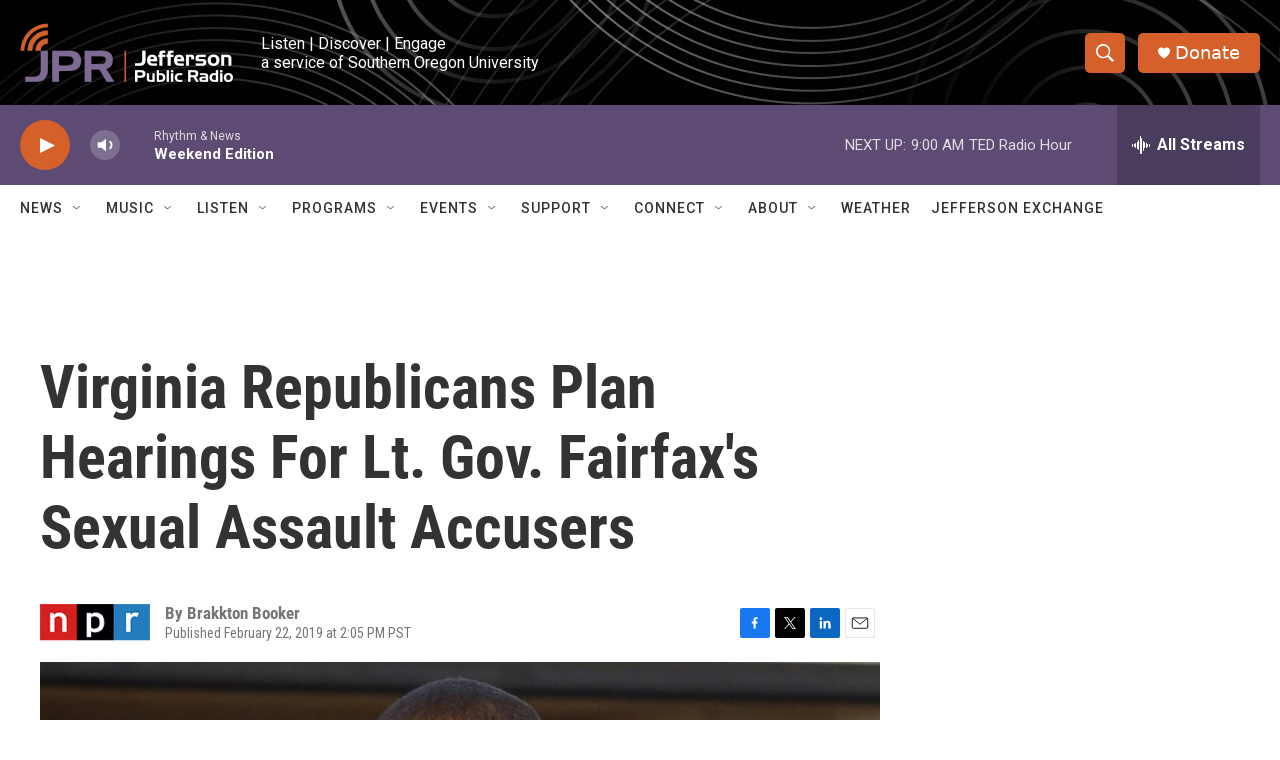

--- FILE ---
content_type: text/html; charset=utf-8
request_url: https://www.google.com/recaptcha/api2/aframe
body_size: 251
content:
<!DOCTYPE HTML><html><head><meta http-equiv="content-type" content="text/html; charset=UTF-8"></head><body><script nonce="VASkvQxNANe_jj8OeOY97A">/** Anti-fraud and anti-abuse applications only. See google.com/recaptcha */ try{var clients={'sodar':'https://pagead2.googlesyndication.com/pagead/sodar?'};window.addEventListener("message",function(a){try{if(a.source===window.parent){var b=JSON.parse(a.data);var c=clients[b['id']];if(c){var d=document.createElement('img');d.src=c+b['params']+'&rc='+(localStorage.getItem("rc::a")?sessionStorage.getItem("rc::b"):"");window.document.body.appendChild(d);sessionStorage.setItem("rc::e",parseInt(sessionStorage.getItem("rc::e")||0)+1);localStorage.setItem("rc::h",'1763915962653');}}}catch(b){}});window.parent.postMessage("_grecaptcha_ready", "*");}catch(b){}</script></body></html>